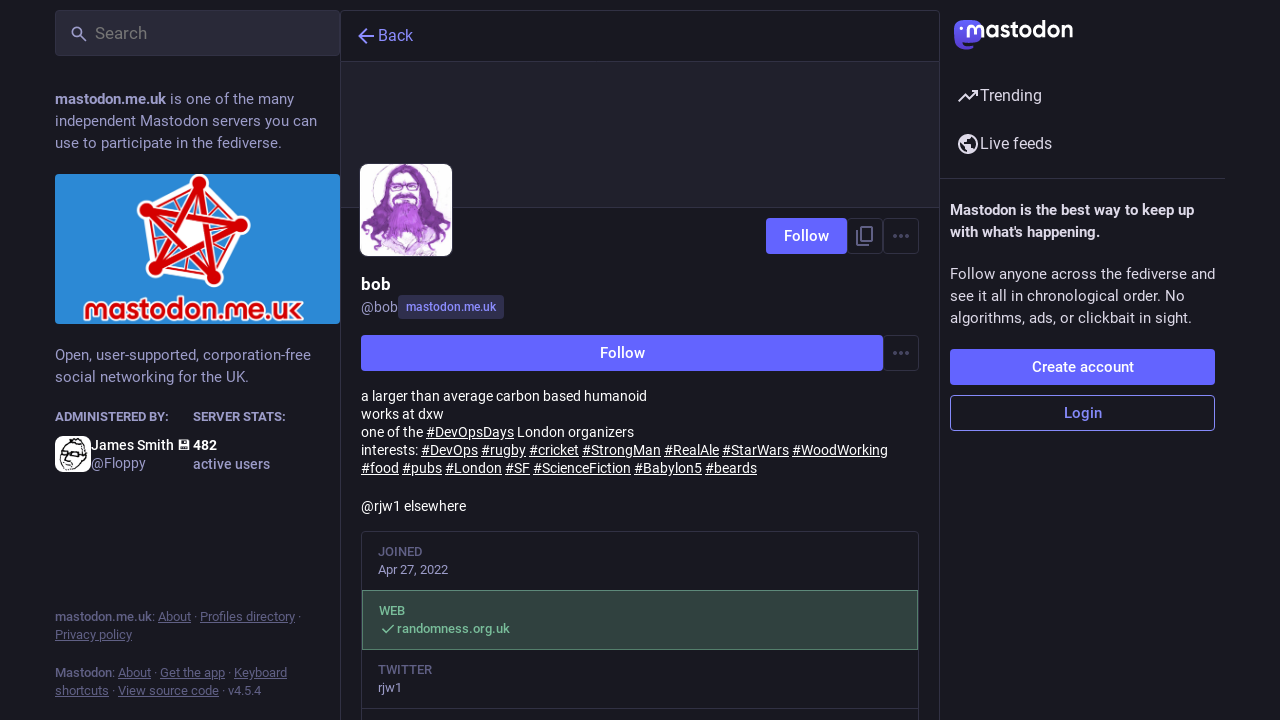

--- FILE ---
content_type: application/javascript
request_url: https://mastodon.me.uk/packs/hashtags-CRafzBM6.js
body_size: 438
content:
import{r as a}from"./index-TEHZzOO_.js";const o=r=>a.createElement("svg",{xmlns:"http://www.w3.org/2000/svg",height:24,viewBox:"0 -960 960 960",width:24,...r},a.createElement("path",{d:"M784-120 532-372q-30 24-69 38t-83 14q-109 0-184.5-75.5T120-580q0-109 75.5-184.5T380-840q109 0 184.5 75.5T640-580q0 44-14 83t-38 69l252 252-56 56ZM380-400q75 0 127.5-52.5T560-580q0-75-52.5-127.5T380-760q-75 0-127.5 52.5T200-580q0 75 52.5 127.5T380-400Z"})),e="_\\u00b7\\u200c",$="\\p{L}\\p{M}",t="\\p{L}\\p{M}\\p{N}\\p{Pc}",c=()=>{try{return new RegExp("(?:^|[^\\/\\)\\w])#(([".concat(t,"_][").concat(t).concat(e,"]*[").concat($).concat(e,"][").concat(t).concat(e,"]*[").concat(t,"_])|([").concat(t,"_]*[").concat($,"][").concat(t,"_]*))"),"iu")}catch(r){return/(?:^|[^/)\w])#(\w*[a-zA-Z·]\w*)/i}},n=()=>{try{return new RegExp("^(([".concat(t,"_][").concat(t).concat(e,"]*[").concat($).concat(e,"][").concat(t).concat(e,"]*[").concat(t,"_])|([").concat(t,"_]*[").concat($,"][").concat(t,"_]*))$"),"iu")}catch(r){return/^(\w*[a-zA-Z·]\w*)$/i}},w=c(),p=n();export{w as H,o as S,p as a};
//# sourceMappingURL=hashtags-CRafzBM6.js.map
